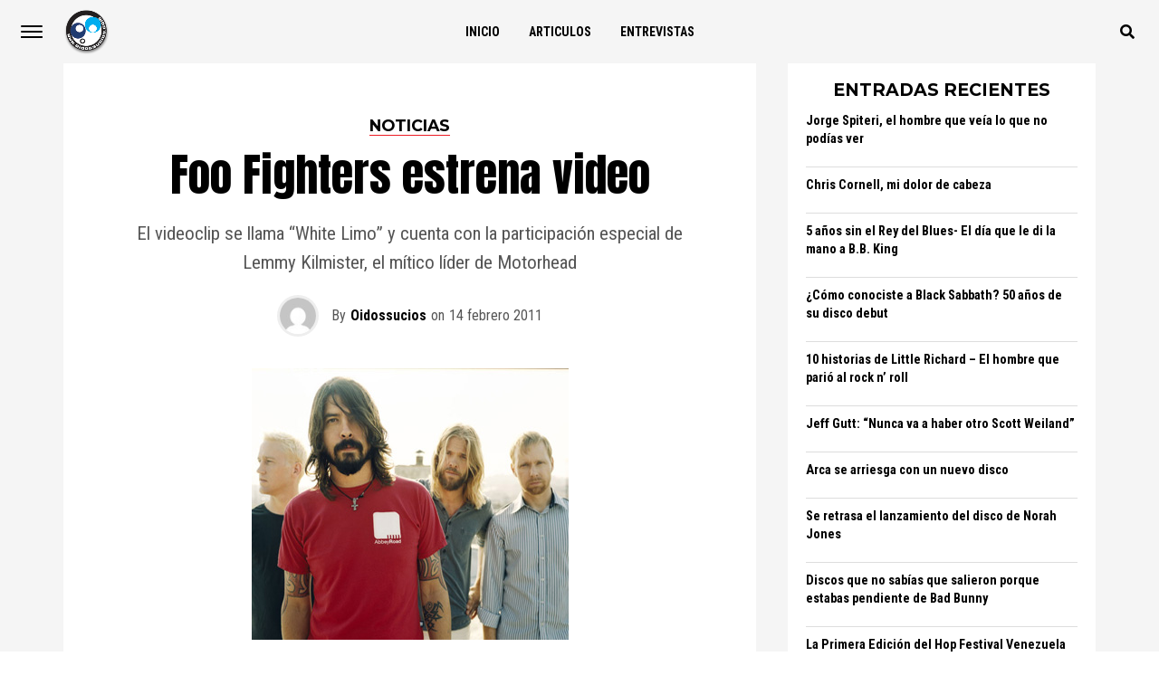

--- FILE ---
content_type: text/html; charset=UTF-8
request_url: https://www.oidossucios.com/site/foo-fighters-estrena-video/
body_size: 16067
content:
<!DOCTYPE html>
<html lang="es">
<head>
<meta charset="UTF-8" >
<meta name="viewport" id="viewport" content="width=device-width, initial-scale=1.0, maximum-scale=1.0, minimum-scale=1.0, user-scalable=no" />
<link rel="shortcut icon" href="https://www.oidossucios.com/site/wp-content/uploads/2020/04/logo.png" /><link rel="pingback" href="https://www.oidossucios.com/site/xmlrpc.php" />
	<meta property="og:type" content="article" />
									<meta property="og:image" content="https://www.oidossucios.com/site/wp-content/uploads/2011/02/3074.jpg" />
			<meta name="twitter:image" content="https://www.oidossucios.com/site/wp-content/uploads/2011/02/3074.jpg" />
				<meta property="og:url" content="https://www.oidossucios.com/site/foo-fighters-estrena-video/" />
		<meta property="og:title" content="Foo Fighters estrena video" />
		<meta property="og:description" content="El videoclip se llama "White Limo" y cuenta con la participación especial de Lemmy Kilmister, el mítico líder de Motorhead" />
		<meta name="twitter:card" content="summary">
		<meta name="twitter:url" content="https://www.oidossucios.com/site/foo-fighters-estrena-video/">
		<meta name="twitter:title" content="Foo Fighters estrena video">
		<meta name="twitter:description" content="El videoclip se llama "White Limo" y cuenta con la participación especial de Lemmy Kilmister, el mítico líder de Motorhead">
	<meta name='robots' content='max-image-preview:large' />
	<style>img:is([sizes="auto" i], [sizes^="auto," i]) { contain-intrinsic-size: 3000px 1500px }</style>
	
	<!-- This site is optimized with the Yoast SEO plugin v14.0.4 - https://yoast.com/wordpress/plugins/seo/ -->
	<title>Foo Fighters estrena video - OidosSucios.Com</title>
	<meta name="description" content="El videoclip se llama &quot;White Limo&quot; y cuenta con la participación especial de Lemmy Kilmister, el mítico líder de Motorhead" />
	<meta name="robots" content="index, follow" />
	<meta name="googlebot" content="index, follow, max-snippet:-1, max-image-preview:large, max-video-preview:-1" />
	<meta name="bingbot" content="index, follow, max-snippet:-1, max-image-preview:large, max-video-preview:-1" />
	<link rel="canonical" href="https://www.oidossucios.com/site/foo-fighters-estrena-video/" />
	<meta property="og:locale" content="es_ES" />
	<meta property="og:type" content="article" />
	<meta property="og:title" content="Foo Fighters estrena video - OidosSucios.Com" />
	<meta property="og:description" content="El videoclip se llama &quot;White Limo&quot; y cuenta con la participación especial de Lemmy Kilmister, el mítico líder de Motorhead" />
	<meta property="og:url" content="https://www.oidossucios.com/site/foo-fighters-estrena-video/" />
	<meta property="og:site_name" content="OidosSucios.Com" />
	<meta property="article:published_time" content="2011-02-14T05:00:00+00:00" />
	<meta property="og:image" content="https://www.oidossucios.com/site/wp-content/uploads/2011/02/3074.jpg" />
	<meta property="og:image:width" content="350" />
	<meta property="og:image:height" content="300" />
	<meta name="twitter:card" content="summary_large_image" />
	<meta name="twitter:creator" content="@oidossucios" />
	<script type="application/ld+json" class="yoast-schema-graph">{"@context":"https://schema.org","@graph":[{"@type":"WebSite","@id":"https://www.oidossucios.com/site/#website","url":"https://www.oidossucios.com/site/","name":"OidosSucios.Com","description":"M\u00fasica, conciertos, discos","potentialAction":[{"@type":"SearchAction","target":"https://www.oidossucios.com/site/?s={search_term_string}","query-input":"required name=search_term_string"}],"inLanguage":"es"},{"@type":"ImageObject","@id":"https://www.oidossucios.com/site/foo-fighters-estrena-video/#primaryimage","inLanguage":"es","url":"https://www.oidossucios.com/site/wp-content/uploads/2011/02/3074.jpg","width":350,"height":300},{"@type":"WebPage","@id":"https://www.oidossucios.com/site/foo-fighters-estrena-video/#webpage","url":"https://www.oidossucios.com/site/foo-fighters-estrena-video/","name":"Foo Fighters estrena video - OidosSucios.Com","isPartOf":{"@id":"https://www.oidossucios.com/site/#website"},"primaryImageOfPage":{"@id":"https://www.oidossucios.com/site/foo-fighters-estrena-video/#primaryimage"},"datePublished":"2011-02-14T05:00:00+00:00","dateModified":"2011-02-14T05:00:00+00:00","author":{"@id":"https://www.oidossucios.com/site/#/schema/person/24559eeb76bf83a63296fb072393a688"},"description":"El videoclip se llama \"White Limo\" y cuenta con la participaci\u00f3n especial de Lemmy Kilmister, el m\u00edtico l\u00edder de Motorhead","inLanguage":"es","potentialAction":[{"@type":"ReadAction","target":["https://www.oidossucios.com/site/foo-fighters-estrena-video/"]}]},{"@type":["Person"],"@id":"https://www.oidossucios.com/site/#/schema/person/24559eeb76bf83a63296fb072393a688","name":"Oidossucios","image":{"@type":"ImageObject","@id":"https://www.oidossucios.com/site/#personlogo","inLanguage":"es","url":"https://secure.gravatar.com/avatar/74fcb480f42f1a33e50a0b6e6369a3f907be2e43dc84fa5f76c66e9c22b4a5ab?s=96&d=mm&r=g","caption":"Oidossucios"},"sameAs":["https://twitter.com/oidossucios"]}]}</script>
	<!-- / Yoast SEO plugin. -->


<link rel="amphtml" href="https://www.oidossucios.com/site/foo-fighters-estrena-video/amp/" /><meta name="generator" content="AMP for WP 1.0.49"/><link rel='dns-prefetch' href='//stats.wp.com' />
<link rel='dns-prefetch' href='//ajax.googleapis.com' />
<link rel='dns-prefetch' href='//use.fontawesome.com' />
<link rel='dns-prefetch' href='//fonts.googleapis.com' />
<link rel="alternate" type="application/rss+xml" title="OidosSucios.Com &raquo; Feed" href="https://www.oidossucios.com/site/feed/" />
<link rel="alternate" type="application/rss+xml" title="OidosSucios.Com &raquo; Feed de los comentarios" href="https://www.oidossucios.com/site/comments/feed/" />
<link rel="alternate" type="application/rss+xml" title="OidosSucios.Com &raquo; Comentario Foo Fighters estrena video del feed" href="https://www.oidossucios.com/site/foo-fighters-estrena-video/feed/" />
<script type="text/javascript">
/* <![CDATA[ */
window._wpemojiSettings = {"baseUrl":"https:\/\/s.w.org\/images\/core\/emoji\/16.0.1\/72x72\/","ext":".png","svgUrl":"https:\/\/s.w.org\/images\/core\/emoji\/16.0.1\/svg\/","svgExt":".svg","source":{"concatemoji":"https:\/\/www.oidossucios.com\/site\/wp-includes\/js\/wp-emoji-release.min.js?ver=6.8.3"}};
/*! This file is auto-generated */
!function(s,n){var o,i,e;function c(e){try{var t={supportTests:e,timestamp:(new Date).valueOf()};sessionStorage.setItem(o,JSON.stringify(t))}catch(e){}}function p(e,t,n){e.clearRect(0,0,e.canvas.width,e.canvas.height),e.fillText(t,0,0);var t=new Uint32Array(e.getImageData(0,0,e.canvas.width,e.canvas.height).data),a=(e.clearRect(0,0,e.canvas.width,e.canvas.height),e.fillText(n,0,0),new Uint32Array(e.getImageData(0,0,e.canvas.width,e.canvas.height).data));return t.every(function(e,t){return e===a[t]})}function u(e,t){e.clearRect(0,0,e.canvas.width,e.canvas.height),e.fillText(t,0,0);for(var n=e.getImageData(16,16,1,1),a=0;a<n.data.length;a++)if(0!==n.data[a])return!1;return!0}function f(e,t,n,a){switch(t){case"flag":return n(e,"\ud83c\udff3\ufe0f\u200d\u26a7\ufe0f","\ud83c\udff3\ufe0f\u200b\u26a7\ufe0f")?!1:!n(e,"\ud83c\udde8\ud83c\uddf6","\ud83c\udde8\u200b\ud83c\uddf6")&&!n(e,"\ud83c\udff4\udb40\udc67\udb40\udc62\udb40\udc65\udb40\udc6e\udb40\udc67\udb40\udc7f","\ud83c\udff4\u200b\udb40\udc67\u200b\udb40\udc62\u200b\udb40\udc65\u200b\udb40\udc6e\u200b\udb40\udc67\u200b\udb40\udc7f");case"emoji":return!a(e,"\ud83e\udedf")}return!1}function g(e,t,n,a){var r="undefined"!=typeof WorkerGlobalScope&&self instanceof WorkerGlobalScope?new OffscreenCanvas(300,150):s.createElement("canvas"),o=r.getContext("2d",{willReadFrequently:!0}),i=(o.textBaseline="top",o.font="600 32px Arial",{});return e.forEach(function(e){i[e]=t(o,e,n,a)}),i}function t(e){var t=s.createElement("script");t.src=e,t.defer=!0,s.head.appendChild(t)}"undefined"!=typeof Promise&&(o="wpEmojiSettingsSupports",i=["flag","emoji"],n.supports={everything:!0,everythingExceptFlag:!0},e=new Promise(function(e){s.addEventListener("DOMContentLoaded",e,{once:!0})}),new Promise(function(t){var n=function(){try{var e=JSON.parse(sessionStorage.getItem(o));if("object"==typeof e&&"number"==typeof e.timestamp&&(new Date).valueOf()<e.timestamp+604800&&"object"==typeof e.supportTests)return e.supportTests}catch(e){}return null}();if(!n){if("undefined"!=typeof Worker&&"undefined"!=typeof OffscreenCanvas&&"undefined"!=typeof URL&&URL.createObjectURL&&"undefined"!=typeof Blob)try{var e="postMessage("+g.toString()+"("+[JSON.stringify(i),f.toString(),p.toString(),u.toString()].join(",")+"));",a=new Blob([e],{type:"text/javascript"}),r=new Worker(URL.createObjectURL(a),{name:"wpTestEmojiSupports"});return void(r.onmessage=function(e){c(n=e.data),r.terminate(),t(n)})}catch(e){}c(n=g(i,f,p,u))}t(n)}).then(function(e){for(var t in e)n.supports[t]=e[t],n.supports.everything=n.supports.everything&&n.supports[t],"flag"!==t&&(n.supports.everythingExceptFlag=n.supports.everythingExceptFlag&&n.supports[t]);n.supports.everythingExceptFlag=n.supports.everythingExceptFlag&&!n.supports.flag,n.DOMReady=!1,n.readyCallback=function(){n.DOMReady=!0}}).then(function(){return e}).then(function(){var e;n.supports.everything||(n.readyCallback(),(e=n.source||{}).concatemoji?t(e.concatemoji):e.wpemoji&&e.twemoji&&(t(e.twemoji),t(e.wpemoji)))}))}((window,document),window._wpemojiSettings);
/* ]]> */
</script>
<style id='wp-emoji-styles-inline-css' type='text/css'>

	img.wp-smiley, img.emoji {
		display: inline !important;
		border: none !important;
		box-shadow: none !important;
		height: 1em !important;
		width: 1em !important;
		margin: 0 0.07em !important;
		vertical-align: -0.1em !important;
		background: none !important;
		padding: 0 !important;
	}
</style>
<link rel='stylesheet' id='mediaelement-css' href='https://www.oidossucios.com/site/wp-includes/js/mediaelement/mediaelementplayer-legacy.min.css?ver=4.2.17' type='text/css' media='all' />
<link rel='stylesheet' id='wp-mediaelement-css' href='https://www.oidossucios.com/site/wp-includes/js/mediaelement/wp-mediaelement.min.css?ver=6.8.3' type='text/css' media='all' />
<style id='jetpack-sharing-buttons-style-inline-css' type='text/css'>
.jetpack-sharing-buttons__services-list{display:flex;flex-direction:row;flex-wrap:wrap;gap:0;list-style-type:none;margin:5px;padding:0}.jetpack-sharing-buttons__services-list.has-small-icon-size{font-size:12px}.jetpack-sharing-buttons__services-list.has-normal-icon-size{font-size:16px}.jetpack-sharing-buttons__services-list.has-large-icon-size{font-size:24px}.jetpack-sharing-buttons__services-list.has-huge-icon-size{font-size:36px}@media print{.jetpack-sharing-buttons__services-list{display:none!important}}.editor-styles-wrapper .wp-block-jetpack-sharing-buttons{gap:0;padding-inline-start:0}ul.jetpack-sharing-buttons__services-list.has-background{padding:1.25em 2.375em}
</style>
<link rel='stylesheet' id='ql-jquery-ui-css' href='//ajax.googleapis.com/ajax/libs/jqueryui/1.12.1/themes/smoothness/jquery-ui.css?ver=6.8.3' type='text/css' media='all' />
<link rel='stylesheet' id='theiaPostSlider-css' href='https://www.oidossucios.com/site/wp-content/plugins/theia-post-slider/css/font-theme.css?ver=1.15.1' type='text/css' media='all' />
<style id='theiaPostSlider-inline-css' type='text/css'>


				.theiaPostSlider_nav.fontTheme ._title,
				.theiaPostSlider_nav.fontTheme ._text {
					line-height: 48px;
				}
	
				.theiaPostSlider_nav.fontTheme ._button {
					color: #f08100;
				}
	
				.theiaPostSlider_nav.fontTheme ._button ._2 span {
					font-size: 48px;
					line-height: 48px;
				}
	
				.theiaPostSlider_nav.fontTheme ._button:hover,
				.theiaPostSlider_nav.fontTheme ._button:focus {
					color: #ffa338;
				}
	
				.theiaPostSlider_nav.fontTheme ._disabled {
					color: #777777 !important;
				}
			
</style>
<link rel='stylesheet' id='theiaPostSlider-font-css' href='https://www.oidossucios.com/site/wp-content/plugins/theia-post-slider/fonts/style.css?ver=1.15.1' type='text/css' media='all' />
<link rel='stylesheet' id='reviewer-photoswipe-css' href='https://www.oidossucios.com/site/wp-content/plugins/reviewer/public/assets/css/photoswipe.css?ver=3.14.2' type='text/css' media='all' />
<link rel='stylesheet' id='dashicons-css' href='https://www.oidossucios.com/site/wp-includes/css/dashicons.min.css?ver=6.8.3' type='text/css' media='all' />
<link rel='stylesheet' id='reviewer-public-css' href='https://www.oidossucios.com/site/wp-content/plugins/reviewer/public/assets/css/reviewer-public.css?ver=3.14.2' type='text/css' media='all' />
<link rel='stylesheet' id='mvp-custom-style-css' href='https://www.oidossucios.com/site/wp-content/themes/jawn/style.css?ver=6.8.3' type='text/css' media='all' />
<style id='mvp-custom-style-inline-css' type='text/css'>


#mvp-wallpaper {
	background: url() no-repeat 50% 0;
	}

span.mvp-post-cat:hover,
.woocommerce-message:before,
.woocommerce-info:before,
.woocommerce-message:before,
.woocommerce .star-rating span:before {
	color: #ed1c24;
	}

.mvp-email-sub-wrap,
.mvp-feat1-top-wrap article:nth-child(3),
.mvp-feat1-top-wrap article:nth-child(3) .mvp-post-type-img,
.mvp-feat1-top-wrap article:nth-child(3) .mvp-feat1-sub-img:after,
.mvp-blog-main-grid article:nth-child(1),
.mvp-blog-main-grid article:nth-child(1) .mvp-post-type-img,
.mvp-blog-main-grid article:nth-child(1) .mvp-blog-story-img:after,
.mvp-post-sub-wrap,
#mvp-search-wrap,
.woocommerce span.onsale,
.mvp-feat3-text-wrap span.mvp-cat-bub,
.mvp-feat4-text-wrap span.mvp-cat-bub {
	background: #ed1c24;
	}

span.mvp-post-cat,
span.mvp-cat-bub {
	border-bottom: 1px solid #ed1c24;
	}

.mvp-feat1-top-wrap article:nth-child(3) .mvp-feat1-sub-text:after {
	border-bottom: 15px solid #ed1c24;
	}

.woocommerce .widget_price_filter .ui-slider .ui-slider-handle,
.woocommerce #respond input#submit.alt,
.woocommerce a.button.alt,
.woocommerce button.button.alt,
.woocommerce input.button.alt,
.woocommerce #respond input#submit.alt:hover,
.woocommerce a.button.alt:hover,
.woocommerce button.button.alt:hover,
.woocommerce input.button.alt:hover {
	background-color: #ed1c24;
	}

.woocommerce-error,
.woocommerce-info,
.woocommerce-message {
	border-top-color: #ed1c24;
	}
	
.mvp-feat3-title h2:hover,
.mvp-widget-feat-text h2:hover,
.mvp-feat4-title h2:hover {
	background-color: #ed1c24;
	-webkit-box-shadow: 10px 0 0 #ed1c24, -10px 0 0 #ed1c24;
	   -moz-box-shadow: 10px 0 0 #ed1c24, -10px 0 0 #ed1c24;
	    -ms-box-shadow: 10px 0 0 #ed1c24, -10px 0 0 #ed1c24;
	     -o-box-shadow: 10px 0 0 #ed1c24, -10px 0 0 #ed1c24;
			box-shadow: 10px 0 0 #ed1c24, -10px 0 0 #ed1c24;
}

#mvp-main-head-wrap,
.mvp-main-head-top,
#mvp-fly-wrap {
	background: #ffffff;
	}

span.mvp-top-soc-but,
.mvp-top-sub-text p,
nav.mvp-fly-nav-menu ul li a,
ul.mvp-fly-soc-list li a {
	color: #000000;
	}

span.mvp-top-soc-but:hover,
.mvp-main-ht-right:hover .mvp-top-sub-text p,
nav.mvp-fly-nav-menu ul li a:hover {
	color: #ed1c24;
	}

.mvp-main-head-grid,
.mvp-nav-menu ul li.mvp-mega-dropdown .mvp-mega-dropdown,
.mvp-nav-menu ul li ul.sub-menu,
.mvp-nav-menu ul li ul.sub-menu li a {
	background: #f5f5f5;
	}

.mvp-nav-menu ul li a,
span.mvp-woo-cart-icon,
span.mvp-nav-search-but,
.mvp-nav-soc-fixed:hover .mvp-nav-soc-title,
.mvp-nav-soc-fixed:hover ul.mvp-nav-soc-list li span,
.mvp-fly-top:hover,
.mvp-nav-menu ul li ul.mvp-mega-list li a,
.mvp-nav-menu ul li ul.mvp-mega-list li a p,
.mvp-nav-menu ul li ul.sub-menu li a {
	color: #000000;
	}

.mvp-nav-menu ul li.menu-item-has-children a:after {
	border-color: #000000 transparent transparent transparent
	}

.mvp-fly-but-wrap span,
span.mvp-woo-cart-num {
	background: #000000;
	}

.mvp-nav-menu ul li:hover a,
.mvp-woo-cart-wrap:hover span.mvp-woo-cart-icon,
span.mvp-nav-search-but:hover,
.mvp-nav-menu ul li ul.mvp-mega-list li:hover a p {
	color: #ed1c24;
	}

.mvp-nav-menu ul li.menu-item-has-children:hover a:after {
	border-color: #ed1c24 transparent transparent transparent
	}

.mvp-fly-but-wrap:hover span,
.mvp-woo-cart-wrap:hover span.mvp-woo-cart-num {
	background: #ed1c24;
	}

#mvp-main-body-wrap,
.mvp-main-body-grid,
.mvp-main-body-cont,
.mvp-post-side-wrap {
	background: #f5f5f5;
	}

a,
a:visited,
.mvp-feat1-sub:hover .mvp-feat1-sub-text h2,
.mvp-feat1-sub:hover .mvp-post-type-img,
.mvp-blog-story-big:hover .mvp-blog-story-big-text h2,
.mvp-blog-story-reg:hover .mvp-blog-story-text h2,
.mvp-blog-story-big:hover .mvp-post-type-img,
.mvp-blog-story-reg:hover .mvp-post-type-img,
.mvp-content-main p a:hover,
.mvp-post-more-story:hover .mvp-post-more-text p,
span.mvp-authors-name a:hover,
h2.mvp-authors-latest a:hover,
.mvp-widget-ll-text:hover h2,
.mvp-widget-ll-text:hover .mvp-post-type-img,
.mvp-widget-trend-story:hover .mvp-widget-trend-text h2,
.mvp-widget-trend-story:hover .mvp-widget-trend-text:after,
.mvp-feat2-text-right h2:hover,
.mvp-foot-menu ul li a:hover {
	color: #ed1c24;
	}

.mvp-content-main p a {
	-webkit-box-shadow: inset 0 -1px 0 #ed1c24;
	   -moz-box-shadow: inset 0 -1px 0 #ed1c24;
		-ms-box-shadow: inset 0 -1px 0 #ed1c24;
		 -o-box-shadow: inset 0 -1px 0 #ed1c24;
			box-shadow: inset 0 -1px 0 #ed1c24;
	}

body,
.mvp-feat1-main-text p,
.mvp-feat1-sub-text p,
.mvp-feat2-text-right p,
.mvp-blog-story-big-text p,
.mvp-blog-story-text p,
span.mvp-post-excerpt,
.mvp-foot-text p,
p.mvp-email-sub-text,
.mvp-feat2-text-right p,
.mvp-widget-ll-text p,
.mvp-widget-trend-text p,
.mvp-widget-feat-text p,
.woocommerce ul.product_list_widget span.product-title,
.woocommerce ul.product_list_widget li a,
.woocommerce #reviews #comments ol.commentlist li .comment-text p.meta,
.woocommerce div.product p.price,
.woocommerce div.product p.price ins,
.woocommerce div.product p.price del,
.woocommerce ul.products li.product .price del,
.woocommerce ul.products li.product .price ins,
.woocommerce ul.products li.product .price,
.woocommerce #respond input#submit,
.woocommerce a.button,
.woocommerce button.button,
.woocommerce input.button,
.woocommerce .widget_price_filter .price_slider_amount .button,
.woocommerce span.onsale,
.woocommerce-review-link,
#woo-content p.woocommerce-result-count,
.woocommerce div.product .woocommerce-tabs ul.tabs li a,
.mvp-post-byline,
.mvp-author-info-wrap,
span.mvp-post-img-cap,
.mvp-post-tags,
span.mvp-author-box-name,
span.mvp-ad-label,
.mvp-foot-copy p,
.woocommerce .woocommerce-breadcrumb,
.mvp-nav-soc-title,
.mvp-sub-email input,
.alp-related-posts-wrapper .alp-related-post .post-details p.post-meta,
.alp-related-posts-wrapper .alp-related-post .post-details p.post-meta a,
.mvp-content-main p.wp-caption-text,
#comments .c p,
span#email-notes,
p.mvp-authors-desc {
	font-family: 'Roboto Condensed', sans-serif;
	font-weight: 400;
	text-transform: None;
	}

.mvp-content-main p,
.mvp-author-box-text p,
#mvp-404 p,
#woo-content p,
.mvp-content-main ul li,
.mvp-content-main ol li,
.rwp-summary,
.rwp-u-review__comment,
.rwp-review-wrap .rwp-review .rwp-pros-wrap .rwp-pros,
.rwp-review-wrap .rwp-review .rwp-cons-wrap .rwp-cons {
	font-family: 'PT Serif', serif;
	font-weight: 400;
	text-transform: None;
	}

.mvp-nav-menu ul li a,
nav.mvp-fly-nav-menu ul li a,
.mvp-foot-menu ul li a {
	font-family: 'Roboto Condensed', sans-serif;
	font-weight: 700;
	text-transform: Uppercase;
	}

.mvp-widget-trend-text h2,
.alp-related-posts .current .post-title,
span.mvp-prev-next-label,
.mvp-prev-next-wrap h2,
span.mvp-author-box-name-head,
.mvp-post-more-text p,
h2.mvp-authors-latest,
.mvp-nav-menu ul li ul.mvp-mega-list li a,
.mvp-nav-menu ul li ul.mvp-mega-list li a p,
span.mvp-woo-cart-num,
.alp-related-posts-wrapper .alp-related-post .post-title {
	font-family: 'Roboto Condensed', sans-serif;
	font-weight: 700;
	text-transform: None;
	}

.mvp-feat1-main-text h2,
.mvp-feat1-sub-text h2,
.mvp-feat2-text-right h2,
.mvp-blog-story-big-text h2,
.mvp-blog-story-text h2,
.mvp-widget-ll-text h2,
.mvp-widget-feat-text h2,
.mvp-widget-trend-text:after,
.mvp-feat3-title h2,
.mvp-feat4-title h2 {
	font-family: 'Anton', sans-serif;
	font-weight: 400;
	text-transform: Uppercase;
	}

@media screen and (max-width: 479px) {

	.mvp-blog-story-big-text h2,
	.mvp-blog-story-text h2 {
		font-family: 'Roboto Condensed', sans-serif;
		font-weight: 700;
		text-transform: None;
	}

}

span.mvp-email-sub-head,
h1.mvp-post-title,
.editor-post-title,
.mvp-content-main blockquote p,
#mvp-404 h1,
h1.mvp-author-top-head,
span.mvp-authors-name a,
#woo-content h1.page-title,
.woocommerce div.product .product_title,
.rwp-review-wrap .rwp-review .rwp-header.rwp-has-image .rwp-overall-score .rwp-overlall-score-value,
.rwp-review-wrap .rwp-review .rwp-header.rwp-has-image .rwp-users-score .rwp-users-score-value,
.rwp-review-wrap .rwp-review .rwp-scores .rwp-criterion .rwp-criterion-text .rwp-criterion-score {
	font-family: 'Anton', sans-serif;
	font-weight: 400;
	text-transform: None;
	}

span.mvp-post-cat,
span.mvp-cat-bub,
.mvp-top-sub-text p,
span.mvp-widget-home-title,
span.mvp-widget-home-title2,
span.mvp-post-header,
.mvp-content-main h1,
.mvp-content-main h2,
.mvp-content-main h3,
.mvp-content-main h4,
.mvp-content-main h5,
.mvp-content-main h6,
#woo-content .summary p.price,
.woocommerce #respond input#submit.alt,
.woocommerce a.button.alt,
.woocommerce button.button.alt,
.woocommerce input.button.alt,
.woocommerce .related h2,
.woocommerce div.product .woocommerce-tabs .panel h2,
.mvp-sub-submit input,
#mvp-comments-button a,
#mvp-comments-button span.mvp-comment-but-text,
a.mvp-inf-more-but,
#respond #submit,
.comment-reply a,
#cancel-comment-reply-link,
.rwp-review-wrap .rwp-review .rwp-title em {
	font-family: 'Montserrat', sans-serif;
	font-weight: 700;
	text-transform: Uppercase;
	}


	

	.mvp-main-head-top {
		display: none;
	}
	.mvp-nav-logo {
		opacity: 1;
		top: 0;
	}
		

	.mvp-woo-main-grid {
		grid-template-columns: 100%;
	}
	#mvp-woo-side-wrap {
		display: none;
	}
		

	.alp-advert {
		display: none;
	}
	.alp-related-posts-wrapper .alp-related-posts .current {
		margin: 0 0 10px;
	}
		
</style>
<link rel='stylesheet' id='mvp-reset-css' href='https://www.oidossucios.com/site/wp-content/themes/jawn/css/reset.css?ver=6.8.3' type='text/css' media='all' />
<link rel='stylesheet' id='fontawesome-css' href='https://use.fontawesome.com/releases/v5.5.0/css/all.css?ver=6.8.3' type='text/css' media='all' />
<link rel='stylesheet' id='mvp-fonts-css' href='//fonts.googleapis.com/css?family=Open+Sans%3A700%7CRoboto+Condensed%3A100%2C200%2C300%2C400%2C500%2C600%2C700%2C800%2C900%7CPT+Serif%3A100%2C200%2C300%2C400%2C500%2C600%2C700%2C800%2C900%7CRoboto+Condensed%3A100%2C200%2C300%2C400%2C500%2C600%2C700%2C800%2C900%7CRoboto+Condensed%3A100%2C200%2C300%2C400%2C500%2C600%2C700%2C800%2C900%7CAnton%3A100%2C200%2C300%2C400%2C500%2C600%2C700%2C800%2C900%7CAnton%3A100%2C200%2C300%2C400%2C500%2C600%2C700%2C800%2C900%7CMontserrat%3A100%2C200%2C300%2C400%2C500%2C600%2C700%2C800%2C900%26subset%3Dlatin%2Clatin-ext%2Ccyrillic%2Ccyrillic-ext%2Cgreek-ext%2Cgreek%2Cvietnamese' type='text/css' media='all' />
<link rel='stylesheet' id='mvp-media-queries-css' href='https://www.oidossucios.com/site/wp-content/themes/jawn/css/media-queries.css?ver=6.8.3' type='text/css' media='all' />
<script type="text/javascript" src="https://www.oidossucios.com/site/wp-includes/js/jquery/jquery.min.js?ver=3.7.1" id="jquery-core-js"></script>
<script type="text/javascript" src="https://www.oidossucios.com/site/wp-includes/js/jquery/jquery-migrate.min.js?ver=3.4.1" id="jquery-migrate-js"></script>
<script type="text/javascript" src="https://www.oidossucios.com/site/wp-content/plugins/theia-post-slider/js/balupton-history.js/jquery.history.js?ver=1.7.1" id="history.js-js"></script>
<script type="text/javascript" src="https://www.oidossucios.com/site/wp-content/plugins/theia-post-slider/js/async.min.js?ver=14.09.2014" id="async.js-js"></script>
<script type="text/javascript" src="https://www.oidossucios.com/site/wp-content/plugins/theia-post-slider/js/tps.js?ver=1.15.1" id="theiaPostSlider/theiaPostSlider.js-js"></script>
<script type="text/javascript" src="https://www.oidossucios.com/site/wp-content/plugins/theia-post-slider/js/main.js?ver=1.15.1" id="theiaPostSlider/main.js-js"></script>
<script type="text/javascript" src="https://www.oidossucios.com/site/wp-content/plugins/theia-post-slider/js/tps-transition-slide.js?ver=1.15.1" id="theiaPostSlider/transition.js-js"></script>
<link rel="https://api.w.org/" href="https://www.oidossucios.com/site/wp-json/" /><link rel="alternate" title="JSON" type="application/json" href="https://www.oidossucios.com/site/wp-json/wp/v2/posts/3074" /><link rel="EditURI" type="application/rsd+xml" title="RSD" href="https://www.oidossucios.com/site/xmlrpc.php?rsd" />
<meta name="generator" content="WordPress 6.8.3" />
<link rel='shortlink' href='https://www.oidossucios.com/site/?p=3074' />
<link rel="alternate" title="oEmbed (JSON)" type="application/json+oembed" href="https://www.oidossucios.com/site/wp-json/oembed/1.0/embed?url=https%3A%2F%2Fwww.oidossucios.com%2Fsite%2Ffoo-fighters-estrena-video%2F" />
<link rel="alternate" title="oEmbed (XML)" type="text/xml+oembed" href="https://www.oidossucios.com/site/wp-json/oembed/1.0/embed?url=https%3A%2F%2Fwww.oidossucios.com%2Fsite%2Ffoo-fighters-estrena-video%2F&#038;format=xml" />
	<style>img#wpstats{display:none}</style>
		<!-- Global site tag (gtag.js) - Google Analytics -->
<script async src="https://www.googletagmanager.com/gtag/js?id=UA-728420-1"></script>
<script>
  window.dataLayer = window.dataLayer || [];
  function gtag(){dataLayer.push(arguments);}
  gtag('js', new Date());

  gtag('config', 'UA-728420-1');
</script>

</head>
<body data-rsssl=1 class="wp-singular post-template-default single single-post postid-3074 single-format-standard wp-theme-jawn theiaPostSlider_body">
	<div id="mvp-fly-wrap">
	<div id="mvp-fly-menu-top" class="left relative">
		<div id="mvp-fly-logo" class="left relative">
							<a href="https://www.oidossucios.com/site/"><img src="https://www.oidossucios.com/site/wp-content/uploads/2020/04/logo.png" alt="OidosSucios.Com" data-rjs="2" /></a>
					</div><!--mvp-fly-logo-->
		<div class="mvp-fly-but-wrap mvp-fly-but-menu mvp-fly-but-click">
			<span></span>
			<span></span>
			<span></span>
			<span></span>
		</div><!--mvp-fly-but-wrap-->
	</div><!--mvp-fly-menu-top-->
	<div id="mvp-fly-menu-wrap">
		<nav class="mvp-fly-nav-menu left relative">
			<div class="menu"><ul>
<li class="page_item page-item-9"><a href="https://www.oidossucios.com/site/">Home</a></li>
</ul></div>
		</nav>
	</div><!--mvp-fly-menu-wrap-->
	<div id="mvp-fly-soc-wrap">
		<span class="mvp-fly-soc-head">Connect with us</span>
		<ul class="mvp-fly-soc-list left relative">
							<li><a href="https://www.facebook.com/oidossucioscom" target="_blank" class="fab fa-facebook-f"></a></li>
										<li><a href="http://oidossucios" target="_blank" class="fab fa-twitter"></a></li>
													<li><a href="http://oidossucios" target="_blank" class="fab fa-instagram"></a></li>
																	</ul>
	</div><!--mvp-fly-soc-wrap-->
</div><!--mvp-fly-wrap-->	<div id="mvp-site" class="left relative">
				<div id="mvp-site-wall" class="left relative">
			<div id="mvp-leader-wrap">
																</div><!--mvp-leader-wrap-->
			<div id="mvp-site-main" class="left relative">
				<div id="mvp-site-grid">
					<header id="mvp-main-head-wrap" class="left relative">
												<div class="mvp-main-head-top left relative">
							<div class="mvp-main-ht-grid">
								<div class="mvp-main-ht-left">
									<div class="mvp-top-soc-wrap">
																					<a href="https://www.facebook.com/oidossucioscom" target="_blank"><span class="mvp-top-soc-but fab fa-facebook-f"></span></a>
																															<a href="oidossucios" target="_blank"><span class="mvp-top-soc-but fab fa-twitter"></span></a>
																															<a href="oidossucios" target="_blank"><span class="mvp-top-soc-but fab fa-instagram"></span></a>
																													</div><!--mvp-top-soc-wrap-->
								</div><!--mvp-main-ht-left-->
								<div class="mvp-head-logo">
																			<a href="https://www.oidossucios.com/site/"><img src="https://www.oidossucios.com/site/wp-content/uploads/2020/04/logo.png" alt="OidosSucios.Com" data-rjs="2" /></a>
																	</div><!--mvp-head-logo-->
								<div class="mvp-main-ht-right">
																	</div><!--mvp-main-ht-right-->
							</div><!--mvp-main-ht-grid-->
						</div><!--mvp-main-head-top-->
						<div class="mvp-main-head-grid">
	<div class="mvp-main-head-left">
		<div class="mvp-fly-but-wrap relative mvp-fly-but-click">
			<span></span>
			<span></span>
			<span></span>
			<span></span>
		</div><!--mvp-fly-but-wrap-->
	</div><!--mvp-main-head-left-->
	<div class="mvp-main-head-mid relative">
		<div class="mvp-nav-logo-wrap">
			<div class="mvp-nav-logo">
									<a href="https://www.oidossucios.com/site/"><img src="https://www.oidossucios.com/site/wp-content/uploads/2020/04/logo.png" alt="OidosSucios.Com" data-rjs="2" /></a>
													<h2 class="mvp-logo-title">OidosSucios.Com</h2>
							</div><!--mvp-nav-logo-->
		</div><!--mvp-nav-logo-wrap-->
		<div class="mvp-nav-menu">
			<div class="menu-principal-container"><ul id="menu-principal" class="menu"><li id="menu-item-111116093" class="menu-item menu-item-type-custom menu-item-object-custom menu-item-home menu-item-111116093"><a href="https://www.oidossucios.com/site">Inicio</a></li>
<li id="menu-item-111116005" class="menu-item menu-item-type-taxonomy menu-item-object-category menu-item-111116005"><a href="https://www.oidossucios.com/site/category/articulos/">Articulos</a></li>
<li id="menu-item-111116094" class="menu-item menu-item-type-taxonomy menu-item-object-category menu-item-111116094"><a href="https://www.oidossucios.com/site/category/entrevistas/">Entrevistas</a></li>
</ul></div>		</div><!--mvp-nav-menu-->
			</div><!--mvp-main-head-mid-->
	<div class="mvp-main-head-right relative">
		<span class="mvp-nav-search-but fas fa-search mvp-search-click"></span>
	</div><!--mvp-main-head-right-->
</div><!--mvp-main-head-grid-->						<div id="mvp-search-wrap">
							<div id="mvp-search-box">
								<form method="get" id="searchform" action="https://www.oidossucios.com/site/">
	<input type="text" name="s" id="s" value="Search" onfocus='if (this.value == "Search") { this.value = ""; }' onblur='if (this.value == "") { this.value = "Search"; }' />
	<input type="hidden" id="searchsubmit" value="Search" />
</form>							</div><!--mvp-search-box-->
						</div><!--mvp-search-wrap-->
					</header><!--mvp-main-head-wrap-->
					<div id="mvp-main-body-wrap" class="left relative">
						<div class="mvp-main-body-grid relative">
							<div class="mvp-main-body-cont relative">	<article id="post-3074" class="post-3074 post type-post status-publish format-standard has-post-thumbnail hentry category-noticias" class="mvp-post-wrap" itemscope itemtype="http://schema.org/NewsArticle">
			<div class="mvp-post-top-wrap left relative">
					</div><!--mvp-post-top-wrap-->
		<div class="mvp-post-main-grid">
			<div class="mvp-post-main-wrap left relative">
								<div class="mvp-post-main-top left relative">
												<header class="mvp-post-head-wrap left relative">
		<div class="mvp-post-head relative">
			<h3 class="mvp-post-cat">
				<a class="mvp-post-cat-link" href="https://www.oidossucios.com/site/category/noticias/"><span class="mvp-post-cat">Noticias</span></a>
			</h3>
			<h1 class="mvp-post-title left entry-title" itemprop="headline">Foo Fighters estrena video</h1>
							<span class="mvp-post-excerpt"><p>El videoclip se llama &#8220;White Limo&#8221; y cuenta con la participación especial de Lemmy Kilmister, el mítico líder de Motorhead</p>
</span>
						<div class="mvp-post-info-wrap">
									<div class="mvp-author-thumb">
						<img alt='' src='https://secure.gravatar.com/avatar/74fcb480f42f1a33e50a0b6e6369a3f907be2e43dc84fa5f76c66e9c22b4a5ab?s=46&#038;d=mm&#038;r=g' srcset='https://secure.gravatar.com/avatar/74fcb480f42f1a33e50a0b6e6369a3f907be2e43dc84fa5f76c66e9c22b4a5ab?s=92&#038;d=mm&#038;r=g 2x' class='avatar avatar-46 photo' height='46' width='46' decoding='async'/>					</div><!--mvp-author-thumb-->
					<div class="mvp-author-info-wrap">
						<div class="mvp-author-name-wrap" itemprop="author" itemscope itemtype="https://schema.org/Person">
							<p>By</p><span class="mvp-author-name vcard fn author" itemprop="name"><a href="https://www.oidossucios.com/site/author/oidossucios/" title="Entradas de Oidossucios" rel="author">Oidossucios</a></span>
						</div><!--mvp-author-name-wrap-->
						<div class="mvp-post-date-wrap">
							<p>on</p> <span class="mvp-post-date updated"><time class="post-date updated" itemprop="datePublished" datetime="2011-02-14">14 febrero 2011</time></span>
							<meta itemprop="dateModified" content="2011-02-14"/>
						</div><!--mvp-post-date-wrap-->
					</div><!--mvp-author-info-wrap-->
							</div><!--mvp-post-info-wrap-->
		</div><!--mvp-post-head-->
	</header><!--mvp-post-head-wrap-->												<div class="mvp-post-img-wrap left relative">
																		<div class="mvp-post-img left relative" itemprop="image" itemscope itemtype="https://schema.org/ImageObject">
								<img width="350" height="300" src="https://www.oidossucios.com/site/wp-content/uploads/2011/02/3074.jpg" class="attachment- size- wp-post-image" alt="" decoding="async" fetchpriority="high" srcset="https://www.oidossucios.com/site/wp-content/uploads/2011/02/3074.jpg 350w, https://www.oidossucios.com/site/wp-content/uploads/2011/02/3074-300x257.jpg 300w" sizes="(max-width: 350px) 100vw, 350px" />																<meta itemprop="url" content="https://www.oidossucios.com/site/wp-content/uploads/2011/02/3074.jpg">
								<meta itemprop="width" content="350">
								<meta itemprop="height" content="300">
							</div><!--mvp-post-img-->
																													<span class="mvp-post-img-cap"></span>
															</div><!--mvp-post-img-wrap-->
																	</div><!--mvp-post-main-top-->
				<div class="mvp-post-main left relative">
	<div class="mvp-post-body left relative">
		<div class="mvp-post-content left relative">
																			<div class="mvp-post-soc-wrap left relative">
		<ul class="mvp-post-soc-list left relative">
			<a href="#" onclick="window.open('http://www.facebook.com/sharer.php?u=https://www.oidossucios.com/site/foo-fighters-estrena-video/&amp;t=Foo Fighters estrena video', 'facebookShare', 'width=626,height=436'); return false;" title="Share on Facebook">
			<li class="mvp-post-soc-fb">
				<i class="fab fa-facebook-f"></i>
			</li>
			</a>
			<a href="#" onclick="window.open('http://twitter.com/share?text=Foo Fighters estrena video -&amp;url=https://www.oidossucios.com/site/foo-fighters-estrena-video/', 'twitterShare', 'width=626,height=436'); return false;" title="Tweet This Post">
			<li class="mvp-post-soc-twit">
				<i class="fab fa-twitter"></i>
			</li>
			</a>
			<a href="#" onclick="window.open('http://pinterest.com/pin/create/button/?url=https://www.oidossucios.com/site/foo-fighters-estrena-video/&amp;media=https://www.oidossucios.com/site/wp-content/uploads/2011/02/3074.jpg&amp;description=Foo Fighters estrena video', 'pinterestShare', 'width=750,height=350'); return false;" title="Pin This Post">
			<li class="mvp-post-soc-pin">
				<i class="fab fa-pinterest-p"></i>
			</li>
			</a>
			<a href="/cdn-cgi/l/email-protection#[base64]">
			<li class="mvp-post-soc-email">
				<i class="fas fa-envelope"></i>
			</li>
			</a>
												<a href="https://www.oidossucios.com/site/foo-fighters-estrena-video/#respond">
					<li class="mvp-post-soc-com mvp-com-click">
						<i class="far fa-comment"></i>
					</li>
					</a>
									</ul>
	</div><!--mvp-post-soc-wrap-->
	<div id="mvp-soc-mob-wrap">
				<div class="mvp-soc-mob-left left relative">
					<ul class="mvp-soc-mob-list left relative">
						<a href="#" onclick="window.open('http://www.facebook.com/sharer.php?u=https://www.oidossucios.com/site/foo-fighters-estrena-video/&amp;t=Foo Fighters estrena video', 'facebookShare', 'width=626,height=436'); return false;" title="Share on Facebook">
						<li class="mvp-soc-mob-fb">
							<i class="fab fa-facebook-f"></i><span class="mvp-soc-mob-fb">Share</span>
						</li>
						</a>
						<a href="#" onclick="window.open('http://twitter.com/share?text=Foo Fighters estrena video -&amp;url=https://www.oidossucios.com/site/foo-fighters-estrena-video/', 'twitterShare', 'width=626,height=436'); return false;" title="Tweet This Post">
						<li class="mvp-soc-mob-twit">
							<i class="fab fa-twitter"></i><span class="mvp-soc-mob-fb">Tweet</span>
						</li>
						</a>
						<a href="#" onclick="window.open('http://pinterest.com/pin/create/button/?url=https://www.oidossucios.com/site/foo-fighters-estrena-video/&amp;media=https://www.oidossucios.com/site/wp-content/uploads/2011/02/3074.jpg&amp;description=Foo Fighters estrena video', 'pinterestShare', 'width=750,height=350'); return false;" title="Pin This Post">
						<li class="mvp-soc-mob-pin">
							<i class="fab fa-pinterest-p"></i>
						</li>
						</a>
						<a href="whatsapp://send?text=Foo Fighters estrena video https://www.oidossucios.com/site/foo-fighters-estrena-video/">
						<li class="mvp-soc-mob-what">
							<i class="fab fa-whatsapp"></i>
						</li>
						</a>
						<a href="/cdn-cgi/l/email-protection#[base64]">
						<li class="mvp-soc-mob-email">
							<i class="fas fa-envelope"></i>
						</li>
						</a>
																					<a href="https://www.oidossucios.com/site/foo-fighters-estrena-video/#respond">
								<li class="mvp-soc-mob-com mvp-com-click">
									<i class="fas fa-comment"></i>
								</li>
								</a>
																		</ul>
				</div><!--mvp-soc-mob-left-->
			<div class="mvp-soc-mob-right left relative mvp-mob-soc-click">
				<i class="fas fa-ellipsis-h" aria-hidden="true"></i>
			</div><!--mvp-soc-mob-right-->
	</div><!--mvp-soc-mob-wrap-->
															<div class="mvp-content-wrap relative">
																									<div class="mvp-content-main left relative">
					<div id="tps_slideContainer_3074" class="theiaPostSlider_slides"><div class="theiaPostSlider_preloadedSlide">

<p>Ya se empieza a ver lo nuevo de los Foo Fighters. Acaban de estrenar su nuevo y divertido videoclip &#8220;White Limo&#8221;, que cuenta con la participación especial de Lemmy Kilmister, el mítico líder de Motorhead.</p>
<p></p>
<p>&#8220;White Limo&#8221; viene a ser el primer sencillo de la esperada nueva producción de los Foo, producida por Butch Vig, conocido por su trabajo con el mega famoso &#8220;Nevermind&#8221; de Nirvana, y que ya ha trabajado con la banda en los temas &#8220;Wheels&#8221; y &#8220;Word forward&#8221;, de su &#8220;Greatest Hits&#8221; del 2009.</p>
<p></p>
<p>Esta producción fue mezclada por Alan Moulder y cuenta con la participación especial del co-fundador de Nirvana, Krist Novoselic, quien colaboró en el bajo y el acordeón de la canción &#8220;I should have known&#8221;.</p>
<p></p>
<p>Este nuevo álbum, aún sin nombre definido, será lanzado en abril y ya se confirmó que Pat Smear, ex-guitarrista de giras de Nirvana y ex miembro de los Foo, vuelve a la alineación de la banda de forma permanente junto con Dave Grohl, Taylor Hawkins, Nate Mendel y Chris Shiflett.</p>
<p></p>
<p>Aquí &#8220;White Limo&#8221;:</p>
<p></p>
<p> <iframe title="YouTube video player" width="480" height="390" frameborder="0" allowfullscreen="" src="https://www.youtube.com/embed/ebJ2brErERQ"></iframe></p>

</div></div><div class="theiaPostSlider_footer _footer"></div><p><!-- END THEIA POST SLIDER --></p>
<div data-theiaPostSlider-sliderOptions='{&quot;slideContainer&quot;:&quot;#tps_slideContainer_3074&quot;,&quot;nav&quot;:[&quot;.theiaPostSlider_nav&quot;],&quot;navText&quot;:&quot;%{currentSlide} of %{totalSlides}&quot;,&quot;helperText&quot;:&quot;Use your &amp;leftarrow; &amp;rightarrow; (arrow) keys to browse&quot;,&quot;defaultSlide&quot;:0,&quot;transitionEffect&quot;:&quot;slide&quot;,&quot;transitionSpeed&quot;:400,&quot;keyboardShortcuts&quot;:true,&quot;scrollAfterRefresh&quot;:true,&quot;numberOfSlides&quot;:1,&quot;slides&quot;:[],&quot;useSlideSources&quot;:null,&quot;themeType&quot;:&quot;font&quot;,&quot;prevText&quot;:&quot;Prev&quot;,&quot;nextText&quot;:&quot;Next&quot;,&quot;buttonWidth&quot;:0,&quot;buttonWidth_post&quot;:0,&quot;postUrl&quot;:&quot;https:\/\/www.oidossucios.com\/site\/foo-fighters-estrena-video\/&quot;,&quot;postId&quot;:3074,&quot;refreshAds&quot;:false,&quot;refreshAdsEveryNSlides&quot;:1,&quot;adRefreshingMechanism&quot;:&quot;javascript&quot;,&quot;ajaxUrl&quot;:&quot;https:\/\/www.oidossucios.com\/site\/wp-admin\/admin-ajax.php&quot;,&quot;loopSlides&quot;:false,&quot;scrollTopOffset&quot;:0,&quot;hideNavigationOnFirstSlide&quot;:false,&quot;isRtl&quot;:false,&quot;excludedWords&quot;:[&quot;&quot;],&quot;prevFontIcon&quot;:&quot;&lt;span aria-hidden=\&quot;true\&quot; class=\&quot;tps-icon-chevron-circle-left\&quot;&gt;&lt;\/span&gt;&quot;,&quot;nextFontIcon&quot;:&quot;&lt;span aria-hidden=\&quot;true\&quot; class=\&quot;tps-icon-chevron-circle-right\&quot;&gt;&lt;\/span&gt;&quot;}' 
					 data-theiaPostSlider-onChangeSlide='&quot;&quot;'></div>									</div><!--mvp-content-main-->
												<div class="mvp-post-bot-wrap left relative">
					<div class="mvp-post-bot">
						<div class="mvp-post-tags left relative">
							<span class="mvp-post-tags-header">In this article:</span><span itemprop="keywords"></span>
						</div><!--mvp-post-tags-->
												<div class="posts-nav-link">
													</div><!--posts-nav-link-->
													<div class="mvp-author-box-wrap left relative">
								<div class="mvp-author-box-img relative">
									<img alt='' src='https://secure.gravatar.com/avatar/74fcb480f42f1a33e50a0b6e6369a3f907be2e43dc84fa5f76c66e9c22b4a5ab?s=150&#038;d=mm&#038;r=g' srcset='https://secure.gravatar.com/avatar/74fcb480f42f1a33e50a0b6e6369a3f907be2e43dc84fa5f76c66e9c22b4a5ab?s=300&#038;d=mm&#038;r=g 2x' class='avatar avatar-150 photo' height='150' width='150' loading='lazy' decoding='async'/>								</div><!--mvp-author-box-img-->
								<div class="mvp-author-box-right">
									<div class="mvp-author-box-head relative">
										<div class="mvp-author-box-name-wrap">
											<span class="mvp-author-box-name-head relative">Written By</span>
											<span class="mvp-author-box-name relative"><a href="https://www.oidossucios.com/site/author/oidossucios/" title="Entradas de Oidossucios" rel="author">Oidossucios</a></span>
										</div><!--mvp-author-box-name-wrap-->
									</div><!--mvp-author-box-head-->
									<div class="mvp-author-box-text left relative">
										<p></p>
									</div><!--mvp-author-box-text-->
								</div><!--mvp-author-box-right-->
							</div><!--mvp-author-box-wrap-->
												<div class="mvp-org-wrap" itemprop="publisher" itemscope itemtype="https://schema.org/Organization">
							<div class="mvp-org-logo" itemprop="logo" itemscope itemtype="https://schema.org/ImageObject">
																	<img src="https://www.oidossucios.com/site/wp-content/uploads/2020/04/logo.png"/>
									<meta itemprop="url" content="https://www.oidossucios.com/site/wp-content/uploads/2020/04/logo.png">
															</div><!--mvp-org-logo-->
							<meta itemprop="name" content="OidosSucios.Com">
						</div><!--mvp-org-wrap-->
																													<div id="mvp-comments-button" class="left relative mvp-com-click-3074 mvp-com-but-3074">
									<span class="mvp-comment-but-text"><i class="fas fa-comment"></i> Click to comment</span>
								</div><!--mvp-comments-button-->
								<div id="comments" class="mvp-com-click-id-3074 mvp-com-click-main">
				
	
	<div id="respond" class="comment-respond">
		<h3 id="reply-title" class="comment-reply-title"><h4 class="mvp-post-header"><span class="mvp-post-header">Leave a Reply</span></h4> <small><a rel="nofollow" id="cancel-comment-reply-link" href="/site/foo-fighters-estrena-video/#respond" style="display:none;">Cancelar la respuesta</a></small></h3><form action="https://www.oidossucios.com/site/wp-comments-post.php" method="post" id="commentform" class="comment-form"><p class="comment-notes"><span id="email-notes">Tu dirección de correo electrónico no será publicada.</span> <span class="required-field-message">Los campos obligatorios están marcados con <span class="required">*</span></span></p><p class="comment-form-comment"><label for="comment">Comentario <span class="required">*</span></label> <textarea id="comment" name="comment" cols="45" rows="8" maxlength="65525" required="required"></textarea></p><p class="comment-form-author"><label for="author">Nombre <span class="required">*</span></label> <input id="author" name="author" type="text" value="" size="30" maxlength="245" autocomplete="name" required="required" /></p>
<p class="comment-form-email"><label for="email">Correo electrónico <span class="required">*</span></label> <input id="email" name="email" type="text" value="" size="30" maxlength="100" aria-describedby="email-notes" autocomplete="email" required="required" /></p>
<p class="comment-form-url"><label for="url">Web</label> <input id="url" name="url" type="text" value="" size="30" maxlength="200" autocomplete="url" /></p>
<p class="comment-form-cookies-consent"><input id="wp-comment-cookies-consent" name="wp-comment-cookies-consent" type="checkbox" value="yes" /> <label for="wp-comment-cookies-consent">Guarda mi nombre, correo electrónico y web en este navegador para la próxima vez que comente.</label></p>
<p class="form-submit"><input name="submit" type="submit" id="submit" class="submit" value="Publicar el comentario" /> <input type='hidden' name='comment_post_ID' value='3074' id='comment_post_ID' />
<input type='hidden' name='comment_parent' id='comment_parent' value='0' />
</p><p style="display: none;"><input type="hidden" id="akismet_comment_nonce" name="akismet_comment_nonce" value="8b182fb86f" /></p><p style="display: none !important;" class="akismet-fields-container" data-prefix="ak_"><label>&#916;<textarea name="ak_hp_textarea" cols="45" rows="8" maxlength="100"></textarea></label><input type="hidden" id="ak_js_1" name="ak_js" value="98"/><script data-cfasync="false" src="/cdn-cgi/scripts/5c5dd728/cloudflare-static/email-decode.min.js"></script><script>document.getElementById( "ak_js_1" ).setAttribute( "value", ( new Date() ).getTime() );</script></p></form>	</div><!-- #respond -->
	
</div><!--comments-->																		</div><!--mvp-post-bot-->
				</div><!--mvp-post-bot-wrap-->
			</div>
		</div><!--mvp-post-content-->
	</div><!--mvp-post-body-->
</div><!--mvp-post-main-->			</div><!--mvp-post-main-wrap-->
							<div id="mvp-side-wrap" class="relative theiaStickySidebar">
						
		<section id="recent-posts-4" class="mvp-side-widget widget_recent_entries">
		<div class="mvp-widget-home-head"><h4 class="mvp-widget-home-title"><span class="mvp-widget-home-title">Entradas recientes</span></h4></div>
		<ul>
											<li>
					<a href="https://www.oidossucios.com/site/jorge-spiteri-fallecio/">Jorge Spiteri, el hombre que veía lo que no podías ver</a>
									</li>
											<li>
					<a href="https://www.oidossucios.com/site/recordando-a-chris-cornell-3-anos/">Chris Cornell, mi dolor de cabeza</a>
									</li>
											<li>
					<a href="https://www.oidossucios.com/site/el-dia-que-le-di-la-mano-a-bb-king/">5 años sin el Rey del Blues- El día que le di la mano a B.B. King</a>
									</li>
											<li>
					<a href="https://www.oidossucios.com/site/black-sabbath-50-anos-de-su-disco-debut/">¿Cómo conociste a Black Sabbath? 50 años de su disco debut</a>
									</li>
											<li>
					<a href="https://www.oidossucios.com/site/10-historias-de-little-richard/">10 historias de Little Richard &#8211; El hombre que parió al rock n&#8217; roll</a>
									</li>
											<li>
					<a href="https://www.oidossucios.com/site/jeff-gutt-nunca-va-a-haber-otro-scott-weiland/">Jeff Gutt: &#8220;Nunca va a haber otro Scott Weiland&#8221;</a>
									</li>
											<li>
					<a href="https://www.oidossucios.com/site/arca-se-arriesga-con-un-nuevo-disco/">Arca se arriesga con un nuevo disco</a>
									</li>
											<li>
					<a href="https://www.oidossucios.com/site/se-retrasa-el-lanzamiento-del-disco-de-norah-jones/">Se retrasa el lanzamiento del disco de Norah Jones</a>
									</li>
											<li>
					<a href="https://www.oidossucios.com/site/discos-que-no-sabias-que-salieron-porque-estabas-pendiente-de-bad-bunny/">Discos que no sabías que salieron porque estabas pendiente de Bad Bunny</a>
									</li>
											<li>
					<a href="https://www.oidossucios.com/site/la-primera-edicion-del-hop-festival-venezuela-llega-a-la-plaza-alfredo-sadel-del-11-al-13-de-noviembre/">La Primera Edición del Hop Festival Venezuela llega a la Plaza Alfredo Sadel  del 11 al 13 de noviembre</a>
									</li>
					</ul>

		</section>			</div><!--mvp-side-wrap-->					</div><!--mvp-post-main-grid-->
						
    <script type="text/javascript">
	jQuery(document).ready(function($) {
  	  $(".mvp-com-click-3074").on("click", function(){
  	    $(".mvp-com-click-id-3074").show();
	    $(".disqus-thread-3074").show();
  	    $(".mvp-com-but-3074").hide();
	  });
	});
    </script>	</article><!--mvp-post-wrap-->						</div><!--mvp-main-body-cont-->
						<footer id="mvp-foot-wrap" class="left">
							<div class="mvp-foot-top left relative">
								<div class="mvp-foot-marg">
									<div class="mvp-foot-left">
										<div class="mvp-foot-logo left relative">
																							<a href="https://www.oidossucios.com/site/"><img src="https://www.oidossucios.com/site/wp-content/uploads/2020/04/logo.png" alt="OidosSucios.Com" data-rjs="2" /></a>
																					</div><!--mvp-foot-logo-->
									</div><!--mvp-foot-left-->
									<div class="mvp-foot-mid">
										<div class="mvp-foot-soc left relative">
											<ul class="mvp-foot-soc-list left relative">
																									<li><a href="https://www.facebook.com/oidossucioscom" target="_blank" class="fab fa-facebook-f"></a></li>
																																					<li><a href="http://oidossucios" target="_blank" class="fab fa-twitter"></a></li>
																																																	<li><a href="http://oidossucios" target="_blank" class="fab fa-instagram"></a></li>
																																																																							</ul>
										</div><!--mvp-foot-soc-->
									</div><!--mvp-foot-mid-->
																	</div><!--mvp-foot-marg-->
							</div><!--mvp-foot-top-wrap-->
							<div class="mvp-foot-bot left relative">
								<div class="mvp-foot-marg">
									<div class="mvp-foot-bot-grid">
										<div class="mvp-foot-menu relative">
											<div class="menu-principal-container"><ul id="menu-principal-1" class="menu"><li class="menu-item menu-item-type-custom menu-item-object-custom menu-item-home menu-item-111116093"><a href="https://www.oidossucios.com/site">Inicio</a></li>
<li class="menu-item menu-item-type-taxonomy menu-item-object-category menu-item-111116005"><a href="https://www.oidossucios.com/site/category/articulos/">Articulos</a></li>
<li class="menu-item menu-item-type-taxonomy menu-item-object-category menu-item-111116094"><a href="https://www.oidossucios.com/site/category/entrevistas/">Entrevistas</a></li>
</ul></div>										</div><!--mvp-foot-menu-->
										<div class="mvp-foot-copy relative">
											<p>Copyright © 2020 - OídosSucios.Com</p>
										</div><!--mvp-foot-copy-->
									</div><!--mvp-foot-in-->
								</div><!--mvp-foot-marg-->
							</div><!--mvp-foot-bot-wrap-->
						</footer><!--mvp-foot-wrap-->
					</div><!--mvp-main-body-grid-->
				</div><!--mvp-main-body-wrap-->
			</div><!--mvp-site-grid-->
		</div><!--mvp-site-main-->
	</div><!--mvp-site-wall-->
	<div class="mvp-soc-to-top">
				<div class="mvp-nav-soc-wrap">
			<div class="mvp-nav-soc-title">Connect</div>
			<ul class="mvp-nav-soc-list">
								<li class="mvp-nav-soc-fb"><a href="https://www.facebook.com/oidossucioscom" target="_blank"><span class="fab fa-facebook-f"></span></a></li>
													<li class="mvp-nav-soc-twit"><a href="http://oidossucios" target="_blank"><span class="fab fa-twitter"></span></a></li>
													<li class="mvp-nav-soc-more">
						<ul class="mvp-nav-soc-more-list">
																						<li class="mvp-nav-soc-gram"><a href="http://oidossucios" target="_blank"><span class="fab fa-instagram"></span></a></li>
																																									</ul>
									</li>
									<li class="mvp-nav-soc-but"><span class="mvp-soc-but-grip fas fa-grip-horizontal"></span></li>
							</ul>
		</div><!--mvp-nav-soc-wrap-->
				<div class="mvp-fly-top back-to-top">
			<span class="fas fa-angle-up"></span>
		</div><!--mvp-fly-top-->
	</div><!--mvp-soc-to-top-->
</div><!--mvp-site-->
<div class="mvp-fly-fade mvp-fly-but-click">
</div><!--mvp-fly-fade-->
<script type="speculationrules">
{"prefetch":[{"source":"document","where":{"and":[{"href_matches":"\/site\/*"},{"not":{"href_matches":["\/site\/wp-*.php","\/site\/wp-admin\/*","\/site\/wp-content\/uploads\/*","\/site\/wp-content\/*","\/site\/wp-content\/plugins\/*","\/site\/wp-content\/themes\/jawn\/*","\/site\/*\\?(.+)"]}},{"not":{"selector_matches":"a[rel~=\"nofollow\"]"}},{"not":{"selector_matches":".no-prefetch, .no-prefetch a"}}]},"eagerness":"conservative"}]}
</script>
		<div data-theiaStickySidebar-sidebarSelector='"#secondary, #sidebar, .sidebar, #primary"'
		     data-theiaStickySidebar-options='{"containerSelector":"","additionalMarginTop":0,"additionalMarginBottom":0,"updateSidebarHeight":false,"minWidth":0,"sidebarBehavior":"modern","disableOnResponsiveLayouts":true}'></div>
				<!-- Root element of PhotoSwipe. Must have class pswp. -->
		<div class="pswp" tabindex="-1" role="dialog" aria-hidden="true">

		    <!-- Background of PhotoSwipe.
		         It's a separate element as animating opacity is faster than rgba(). -->
		    <div class="pswp__bg"></div>

		    <!-- Slides wrapper with overflow:hidden. -->
		    <div class="pswp__scroll-wrap">

		        <!-- Container that holds slides.
		            PhotoSwipe keeps only 3 of them in the DOM to save memory.
		            Don't modify these 3 pswp__item elements, data is added later on. -->
		        <div class="pswp__container">
		            <div class="pswp__item"></div>
		            <div class="pswp__item"></div>
		            <div class="pswp__item"></div>
		        </div>

		        <!-- Default (PhotoSwipeUI_Default) interface on top of sliding area. Can be changed. -->
		        <div class="pswp__ui pswp__ui--hidden">

		            <div class="pswp__top-bar">

		                <!--  Controls are self-explanatory. Order can be changed. -->

		                <div class="pswp__counter"></div>

		                <button class="pswp__button pswp__button--close" title="Close (Esc)"></button>

		                <button class="pswp__button pswp__button--share" title="Share"></button>

		                <button class="pswp__button pswp__button--fs" title="Toggle fullscreen"></button>

		                <button class="pswp__button pswp__button--zoom" title="Zoom in/out"></button>

		                <!-- Preloader demo http://codepen.io/dimsemenov/pen/yyBWoR -->
		                <!-- element will get class pswp__preloader-active when preloader is running -->
		                <div class="pswp__preloader">
		                    <div class="pswp__preloader__icn">
		                      <div class="pswp__preloader__cut">
		                        <div class="pswp__preloader__donut"></div>
		                      </div>
		                    </div>
		                </div>
		            </div>

		            <div class="pswp__share-modal pswp__share-modal--hidden pswp__single-tap">
		                <div class="pswp__share-tooltip"></div>
		            </div>

		            <button class="pswp__button pswp__button--arrow--left" title="Previous (arrow left)">
		            </button>

		            <button class="pswp__button pswp__button--arrow--right" title="Next (arrow right)">
		            </button>

		            <div class="pswp__caption">
		                <div class="pswp__caption__center"></div>
		            </div>

		        </div>

		    </div>

		</div>
		<script type="text/javascript" src="https://www.oidossucios.com/site/wp-includes/js/jquery/ui/core.min.js?ver=1.13.3" id="jquery-ui-core-js"></script>
<script type="text/javascript" src="https://www.oidossucios.com/site/wp-content/plugins/jawn-alp//scripts/jquery.sticky-kit.min.js?ver=6.8.3" id="jquery-sticky-kit-js"></script>
<script type="text/javascript" src="https://www.oidossucios.com/site/wp-content/plugins/jawn-alp//scripts/jquery.waypoints.min.js?ver=6.8.3" id="jquery-waypoints-js"></script>
<script type="text/javascript" src="https://www.oidossucios.com/site/wp-content/plugins/theia-sticky-sidebar/js/ResizeSensor.js?ver=1.7.0" id="theia-sticky-sidebar/ResizeSensor.js-js"></script>
<script type="text/javascript" src="https://www.oidossucios.com/site/wp-content/plugins/theia-sticky-sidebar/js/theia-sticky-sidebar.js?ver=1.7.0" id="theia-sticky-sidebar/theia-sticky-sidebar.js-js"></script>
<script type="text/javascript" src="https://www.oidossucios.com/site/wp-content/plugins/theia-sticky-sidebar/js/main.js?ver=1.7.0" id="theia-sticky-sidebar/main.js-js"></script>
<script type="text/javascript" src="https://www.oidossucios.com/site/wp-content/plugins/reviewer/public/assets/js/jquery.nouislider.all.min.js?ver=3.14.2" id="reviewer-nouislider-plugin-js"></script>
<script type="text/javascript" src="https://www.oidossucios.com/site/wp-content/plugins/reviewer/public/assets/js/photoswipe.js?ver=3.14.2" id="reviewer-photoswipe-js"></script>
<script type="text/javascript" src="https://www.oidossucios.com/site/wp-content/plugins/reviewer/public/assets/js/jquery.knob.js?ver=3.14.2" id="reviewer-knob-plugin-js"></script>
<script type="text/javascript" src="https://www.oidossucios.com/site/wp-content/plugins/reviewer/public/assets/js/reviewer.public.min.js?ver=3.14.2" id="reviewer-public-script-js"></script>
<script type="text/javascript" id="reviewer-reviews-boxes-script-js-extra">
/* <![CDATA[ */
var rwpConstants = {"debugVue":""};
var reviewerRatingObj = {"ajax_nonce":"37f57cdef3","ajax_url":"https:\/\/www.oidossucios.com\/site\/wp-admin\/admin-ajax.php","action":"rwp_ajax_action_rating"};
var reviewerJudgeObj = {"ajax_nonce":"9580a3db8e","ajax_url":"https:\/\/www.oidossucios.com\/site\/wp-admin\/admin-ajax.php","action":"rwp_ajax_action_like"};
var reviewerQueryURs = {"ajax_nonce":"3ff875d4b6","ajax_url":"https:\/\/www.oidossucios.com\/site\/wp-admin\/admin-ajax.php","action":"rwp_reviews_box_query_users_reviews"};
/* ]]> */
</script>
<script type="text/javascript" src="https://www.oidossucios.com/site/wp-content/plugins/reviewer/public/assets/js/reviewer-reviews-boxes.js?ver=3.14.2" id="reviewer-reviews-boxes-script-js"></script>
<script type="text/javascript" id="reviewer-widget-users-reviews-script-js-extra">
/* <![CDATA[ */
var rwpConstants = {"debugVue":""};
var reviewerQueryAllURs = {"ajax_nonce":"ce7fe407a9","ajax_url":"https:\/\/www.oidossucios.com\/site\/wp-admin\/admin-ajax.php","action":"rwp_reviews_box_query_all_users_reviews"};
/* ]]> */
</script>
<script type="text/javascript" src="https://www.oidossucios.com/site/wp-content/plugins/reviewer/public/assets/js/reviewer-widget-users-reviews.js?ver=3.14.2" id="reviewer-widget-users-reviews-script-js"></script>
<script type="text/javascript" src="https://www.oidossucios.com/site/wp-content/themes/jawn/js/mvpcustom.js?ver=6.8.3" id="mvp-custom-js"></script>
<script type="text/javascript" id="mvp-custom-js-after">
/* <![CDATA[ */
	jQuery(document).ready(function($) {
	$(window).load(function(){
	var leaderHeight = $("#mvp-leader-wrap").outerHeight();
	var topHeight = $("#mvp-main-head-wrap").outerHeight();
	var navHeight = $(".mvp-main-head-grid").outerHeight();
	var headerHeight = topHeight + leaderHeight;
	var previousScroll = 0;
	$(window).scroll(function(event){
			var scroll = $(this).scrollTop();
			if ($(window).scrollTop() > headerHeight){
				$(".mvp-main-head-grid").addClass("mvp-nav-fixed");
				$("#mvp-main-body-wrap").css("margin-top", navHeight);
				$(".mvp-main-head-mid").addClass("mvp-main-head-shade");
				$(".mvp-nav-logo").addClass("mvp-nav-logo-fixed");
				$(".mvp-nav-soc-wrap").addClass("mvp-nav-soc-fixed");
				$("#mvp-search-wrap").addClass("mvp-search-fixed");
				$(".mvp-fly-top").addClass("mvp-to-top");
			} else {
				$(".mvp-main-head-grid").removeClass("mvp-nav-fixed");
				$("#mvp-main-body-wrap").css("margin-top", "0" );
				$(".mvp-main-head-mid").removeClass("mvp-main-head-shade");
				$(".mvp-nav-logo").removeClass("mvp-nav-logo-fixed");
				$(".mvp-nav-soc-wrap").removeClass("mvp-nav-soc-fixed");
				$("#mvp-search-wrap").removeClass("mvp-search-fixed");
				$(".mvp-fly-top").removeClass("mvp-to-top");
			}
			if ($(window).scrollTop() > headerHeight - 70){
				$(".mvp-main-head-grid").addClass("mvp-fixed");
	    		if(scroll < previousScroll) {
					$(".mvp-main-head-grid").addClass("mvp-fixed");
					$("#mvp-main-body-wrap").css("margin-top", navHeight);
				} else {
					$(".mvp-main-head-grid").removeClass("mvp-fixed");
					$("#mvp-search-wrap").removeClass("mvp-search-toggle");
				}
			} else {
				$(".mvp-main-head-grid").removeClass("mvp-fixed");
				$("#mvp-main-body-wrap").css("margin-top", "0" );
			}
			previousScroll = scroll;
	});

	$(".mvp-alp-side-in").niceScroll({cursorcolor:"#ccc",cursorwidth: 5,cursorborder: 0,zindex:999999});

	});
	});
	

	jQuery(document).ready(function($) {
	$(window).load(function(){
	var leaderHeight = $("#mvp-leader-wrap").outerHeight();
	var topHeight = $("#mvp-main-head-wrap").outerHeight();
	var headerHeight = topHeight + leaderHeight;
	var footHeight = $("#mvp-foot-wrap").outerHeight();
	var bodyHeight = $(".mvp-main-body-cont").outerHeight();
	if (bodyHeight < 900){
		$("#mvp-foot-wrap").show();
		$("#mvp-foot-wrap").css("position", "relative");
		$("#mvp-foot-wrap").addClass("mvp-foot-relative");
	} else {
	$(window).scroll(function(event){
		var scroll = $(this).scrollTop();
			$(".mvp-main-body-cont").css("margin-bottom", footHeight);
			if ($(window).scrollTop() > headerHeight){
				$("#mvp-foot-wrap").show();
			} else {
				$("#mvp-foot-wrap").hide();
			}
		previousScroll = scroll;
	});
	}
	});
	});
	

	jQuery(document).ready(function($) {
	$(".menu-item-has-children a").click(function(event){
	  event.stopPropagation();

  	});

	$(".menu-item-has-children").click(function(){
    	  $(this).addClass("toggled");
    	  if($(".menu-item-has-children").hasClass("toggled"))
    	  {
    	  $(this).children("ul").toggle();
	  $(".mvp-fly-nav-menu").getNiceScroll().resize();
	  }
	  $(this).toggleClass("tog-minus");
    	  return false;
  	});

	// Main Menu Scroll
	$(window).load(function(){
	  $(".mvp-fly-nav-menu").niceScroll({cursorcolor:"#888",cursorwidth: 7,cursorborder: 0,zindex:999999});
	});
	});
	
/* ]]> */
</script>
<script type="text/javascript" src="https://www.oidossucios.com/site/wp-content/themes/jawn/js/scripts.js?ver=6.8.3" id="jawn-js"></script>
<script type="text/javascript" src="https://www.oidossucios.com/site/wp-content/themes/jawn/js/retina.js?ver=6.8.3" id="retina-js"></script>
<script type="text/javascript" src="https://www.oidossucios.com/site/wp-content/themes/jawn/js/flexslider.js?ver=6.8.3" id="flexslider-js"></script>
<script type="text/javascript" src="https://www.oidossucios.com/site/wp-includes/js/comment-reply.min.js?ver=6.8.3" id="comment-reply-js" async="async" data-wp-strategy="async"></script>
<script type="text/javascript" src="https://www.oidossucios.com/site/wp-content/themes/jawn/js/intersection-observer.js" id="intersection-observer-polyfill-js"></script>
<script type="text/javascript" src="https://www.oidossucios.com/site/wp-content/themes/jawn/js/lozad.min.js" id="lozad-js"></script>
<script type="text/javascript" id="lozad-js-after">
/* <![CDATA[ */
	var mvpWidgets = document.querySelectorAll("#mvp-home-widget-wrap img");
	lozad(mvpWidgets, {
		rootMargin: "0px 0px",
		loaded: function (el) {
			el.classList.add("is-loaded");
		}
	}).observe();
/* ]]> */
</script>
<script type="text/javascript" id="jetpack-stats-js-before">
/* <![CDATA[ */
_stq = window._stq || [];
_stq.push([ "view", JSON.parse("{\"v\":\"ext\",\"blog\":\"173909850\",\"post\":\"3074\",\"tz\":\"-4\",\"srv\":\"www.oidossucios.com\",\"j\":\"1:15.2\"}") ]);
_stq.push([ "clickTrackerInit", "173909850", "3074" ]);
/* ]]> */
</script>
<script type="text/javascript" src="https://stats.wp.com/e-202605.js" id="jetpack-stats-js" defer="defer" data-wp-strategy="defer"></script>
<script defer type="text/javascript" src="https://www.oidossucios.com/site/wp-content/plugins/akismet/_inc/akismet-frontend.js?ver=1763540452" id="akismet-frontend-js"></script>
<script defer src="https://static.cloudflareinsights.com/beacon.min.js/vcd15cbe7772f49c399c6a5babf22c1241717689176015" integrity="sha512-ZpsOmlRQV6y907TI0dKBHq9Md29nnaEIPlkf84rnaERnq6zvWvPUqr2ft8M1aS28oN72PdrCzSjY4U6VaAw1EQ==" data-cf-beacon='{"version":"2024.11.0","token":"191b4af650424b3298e0cfb8fac41410","r":1,"server_timing":{"name":{"cfCacheStatus":true,"cfEdge":true,"cfExtPri":true,"cfL4":true,"cfOrigin":true,"cfSpeedBrain":true},"location_startswith":null}}' crossorigin="anonymous"></script>
</body>
</html>